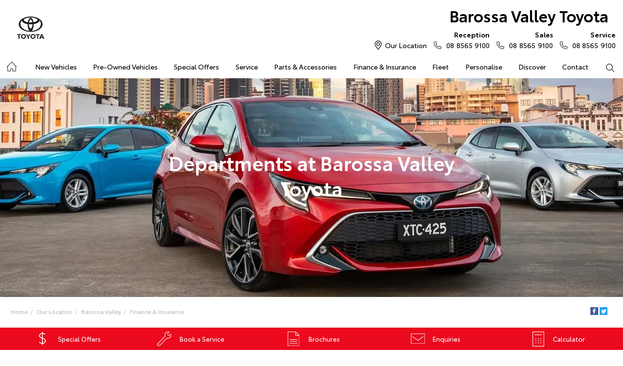

--- FILE ---
content_type: text/html; charset=utf-8
request_url: https://www.barossavalleytoyota.com.au/our-location/barossa-valley/finance-and-insurance/
body_size: 15857
content:

<!DOCTYPE html>
<html lang="en">
<head>
	
	<link rel="preconnect" href="https://cdn.mattaki.com">
	<link rel="preconnect" href="https://www.googletagmanager.com">
    <script type="text/javascript" src="//cdn.mattaki.com/all/js/jquery-3.3.1.min.js"></script>
	<script defer type="text/javascript" src="/combres.axd/siteJs/d2af3f9ee4007b23bcb19e10621d391caeb79823fb2bfc2c200be5be5fec97f3352ac700c4a361e76c91ac06ca5874c83a85dba8fffce4bba609572ae0361486/"></script>
	<link rel="stylesheet" type="text/css" href="/combres.axd/siteCsstoy-4/46c84d408cddadde6167d818873915918c48d364ef3b9df3b96649567885a9dbba3519cd21ca805581f48b1decc2930a669f1f5dba4d96cba8c106c727996d04/"/>

	<meta charset="utf-8" />
	<meta name="viewport" content="width=device-width, initial-scale=1, minimum-scale=1" />
	<meta name="format-detection" content="telephone=no" />
	<meta name="application-name" content="Barossa Valley Toyota" />
	<meta name="msapplication-TileColor" content="#FFFFFF" />
	<meta name="msapplication-TileImage" content="/images/favtile.png" />
	<link rel="canonical" href="https://www.barossavalleytoyota.com.au/our-location/barossa-valley/finance-and-insurance/"/>
	

	<!-- start Panalysis modifications -->
	<!-- start data layer -->
	<script>
	    var dataLayer = dataLayer || [];
	</script>
	<!-- end data layer -->
	<!-- end Panalysis modifications -->

	<meta name="google-site-verification" content="KSkk3Cd-HKUfpgYtjxVN4Gby0DwXyYHJn3HF_5ba0eQ" />

	<title>Departments - Barossa Valley Toyota | Barossa Valley Finance & Insurance</title>	
	
	<meta name="description" content="Submit an enquiry online with a list of departments, complete with addresses, contact details and trading hours. | Barossa Valley Finance & Insurance">
	
		<meta property="og:title" content="Departments - Barossa Valley Toyota" />
		
		<meta property="og:description" content="Submit an enquiry online with a list of departments, complete with addresses, contact details and trading hours." />
		
		<meta property="og:type" content="website" />
		<meta property="og:url" content="https://www.barossavalleytoyota.com.au/our-location/barossa-valley/finance-and-insurance/" />
		
		<meta property="og:site_name" content="Barossa Valley Toyota" />
		
	

<!-- Dealer's Google Tag Manager(s) -->

		<script>(function (w, d, s, l, i) {
			w[l] = w[l] || []; w[l].push({
				'gtm.start':
				new Date().getTime(), event: 'gtm.js'
			}); var f = d.getElementsByTagName(s)[0],
			j = d.createElement(s), dl = l != 'dataLayer' ? '&l=' + l : ''; j.async = true; j.src =
			'//www.googletagmanager.com/gtm.js?id=' + i + dl; f.parentNode.insertBefore(j, f);
		})(window, document, 'script', 'dataLayer', 'GTM-MQTRKD8S');</script>
	
<!-- Dealer's Google Tag Manager(s) -->

	
	<link rel="stylesheet" href="/includes/css/leaflet.css" />    
	
</head>

<body class="pgDepartmentMap">
	

<!-- Dealer's Google Tag Manager(s) -->
 <noscript><iframe src="//www.googletagmanager.com/ns.html?id=GTM-MQTRKD8S" height="0" width="0" style="display:none;visibility:hidden"></iframe></noscript>
	
<!-- End Dealer's Google Tag Manager(s) -->

	







<div class='sideIconsRhs fixedSideIconContainer hiddenMobileOnly'>
	<ul>
			<li>
				<a href='/special-offers/' ><i class='iconSpecial'></i><span class="text">Special Offers</span></a>
			</li>
			<li>
				<a href='/enquiries/service-booking/' ><i class='iconService'></i><span class="text">Book a Service</span></a>
			</li>
			<li>
				<a href='/brochures/' ><i class='iconBrochure'></i><span class="text">Brochures</span></a>
			</li>
			<li>
				<a href='/enquiries/' ><i class='iconContact'></i><span class="text">Enquiries</span></a>
			</li>
			<li>
				<a href='/finance-and-insurance/loan-calculator/' ><i class='iconCalculator'></i><span class="text">Calculator</span></a>
			</li></ul>
</div>
<div class='sideIconsRhs fixedSideIconContainer hiddenTabletOnly hiddenDesktop'>
	<ul>
			<li>
				<a href='/special-offers/' ><i class='iconSpecial'></i><span class="text">Special Offers</span></a>
			</li>
			<li>
				<a href='/enquiries/service-booking/' ><i class='iconService'></i><span class="text">Book a Service</span></a>
			</li>
			<li>
				<a href='/brochures/' ><i class='iconBrochure'></i><span class="text">Brochures</span></a>
			</li></ul>
</div>


<!-- header container begin -->
<div id="headerContainer">

	

<div class="headerBranding">
	

	<div class="brandingContainer">	
		<div class="branding">
			<a id="manufacturerLogo" href="/" title="Barossa Valley Toyota"></a>
			

			<a id="dealerLogo" href="/" title="Barossa Valley Toyota">
				Barossa Valley Toyota
				
			</a>
			
			<div id="btnToggleTabletNav">Menu <i></i></div>
			<div class="printLogo"><img src="/images/logo-print.png" alt="Barossa Valley Toyota Logo" /></div>
			
		</div>
	</div>
</div>

<div class="headerMobileNav">
	<div class="mobileNavContainer">

		<div id="mobileNav">
			<a class="btnCall" href="tel:08 8565 9100">Call Us <i class="iconMobile"></i></a>
			<a class="btnLocation" href="/enquiries/">Location <i class="iconMarker"></i></a>
			<button id="btnToggleMobileNav">Menu <i class="iconMenu"></i></button>
		</div>

	</div>
</div>


	<div class="headerNav">

		

<div class="coreNav">
	<div class="navContainer">

		<!-- nav begin -->
		<ol id="nav">
			
			<li id="navHome"><a href="/?referring_cta=primary_header" class="navTab">Home</a></li>
			
					
						<li id="navPassenger">

							<a href="/new-vehicles/?referring_cta=primary_header" class="navTab">New Vehicles</a>
							<div class="vehicleDropDown">
								<div class="ddVehicles">
									<ol class="ddVehiclesList nvs">
										<li class='hoveringCat'>
<a href='/new-vehicles/cars/?referring_cta=secondary_header' class='ddCatTab'>Cars</a>
<div class='ddCat'><div class='ddVehicle'>
<h4>Yaris</h4>
<a class='thumb' href='https://barossavalleytoyota.dealer.toyota.com.au/new-vehicles-all/yaris?referring_cta=secondary_header'><img alt='Yaris' class='lozad' data-src='//cdn.rotorint.com/Yaris/2025_03_Mar/e/360/png/lo/519x292/SPN_YAR_0102SRFG113S02460C1_comp_004.png' /></a>
<div class='desc'><p>Big inside, small on the outside.</p></div>
<div class='actions'>
<a class='btn' href='/new-vehicles/yaris?referring_cta=secondary_header'>Explore</a><a class='btnDark' href='https://barossavalleytoyota.dealer.toyota.com.au/new-vehicles-all/yaris?referring_cta=secondary_header'>Our Stock</a></div>
</div>
<div class='ddVehicle'>
<h4>Corolla Hatch</h4>
<a class='thumb' href='https://barossavalleytoyota.dealer.toyota.com.au/new-vehicles-all/corolla?referring_cta=secondary_header'><img alt='Corolla Hatch' class='lozad' data-src='//cdn.rotorint.com/Corolla/2025_09_Sep/e/360/png/lo/519x292/SPN_AUS_0102RCLB204E25120C1_comp_004.png' /></a>
<div class='desc'><p></p></div>
<div class='actions'>
<a class='btn' href='/new-vehicles/corollahatch?referring_cta=secondary_header'>Explore</a><a class='btnDark' href='https://barossavalleytoyota.dealer.toyota.com.au/new-vehicles-all/corolla?referring_cta=secondary_header'>Our Stock</a></div>
</div>
<div class='ddVehicle'>
<h4>Corolla Sedan</h4>
<a class='thumb' href='https://barossavalleytoyota.dealer.toyota.com.au/new-vehicles-all/corolla-sedan?referring_cta=secondary_header'><img alt='Corolla Sedan' class='lozad' data-src='//cdn.rotorint.com/Corolla/2025_08_Aug/e/360/png/lo/519x292/SPN_CRS_0103T3FB204306660B0_comp_004.png' /></a>
<div class='desc'><p></p></div>
<div class='actions'>
<a class='btn' href='/new-vehicles/corollasedan?referring_cta=secondary_header'>Explore</a><a class='btnDark' href='https://barossavalleytoyota.dealer.toyota.com.au/new-vehicles-all/corolla-sedan?referring_cta=secondary_header'>Our Stock</a></div>
</div>
<div class='ddVehicle'>
<h4>Camry</h4>
<a class='thumb' href='https://barossavalleytoyota.dealer.toyota.com.au/new-vehicles-all/camry?referring_cta=secondary_header'><img alt='Camry' class='lozad' data-src='//cdn.rotorint.com/Camry/2025_11_Nov/e/360/png/lo/519x292/CAM_SPN_0108X8LA202V03580D0_comp_004.png' /></a>
<div class='desc'><p>Advanced styling inside and out.</p></div>
<div class='actions'>
<a class='btn' href='/new-vehicles/camry?referring_cta=secondary_header'>Explore</a><a class='btnDark' href='https://barossavalleytoyota.dealer.toyota.com.au/new-vehicles-all/camry?referring_cta=secondary_header'>Our Stock</a></div>
</div>
<div class='ddVehicle'>
<h4>GR86</h4>
<a class='thumb' href='https://barossavalleytoyota.dealer.toyota.com.au/new-vehicles-all/gr86?referring_cta=secondary_header'><img alt='GR86' class='lozad' data-src='//cdn.rotorint.com/GR_86/2023_11_Nov/e/360/png/lo/519x292/SPN_GRS_010DCKAM20L8001230B2_comp_004.png' /></a>
<div class='desc'><p></p></div>
<div class='actions'>
<a class='btn' href='/new-vehicles/gr86?referring_cta=secondary_header'>Explore</a><a class='btnDark' href='https://barossavalleytoyota.dealer.toyota.com.au/new-vehicles-all/gr86?referring_cta=secondary_header'>Our Stock</a></div>
</div>
<div class='ddVehicle'>
<h4>GR Supra</h4>
<a class='thumb' href='https://barossavalleytoyota.dealer.toyota.com.au/new-vehicles-all/gr-supra?referring_cta=secondary_header'><img alt='GR Supra' class='lozad' data-src='//cdn.rotorint.com/GR_Supra/2025_03_Mar/e/360/png/lo/519x292/SPN_SUP_010D19LB404X02700B0_comp_004.png' /></a>
<div class='desc'><p>A legend reborn.</p></div>
<div class='actions'>
<a class='btn' href='/new-vehicles/grsupra?referring_cta=secondary_header'>Explore</a><a class='btnDark' href='https://barossavalleytoyota.dealer.toyota.com.au/new-vehicles-all/gr-supra?referring_cta=secondary_header'>Our Stock</a></div>
</div>
<div class='ddVehicle'>
<h4>GR Corolla</h4>
<a class='thumb' href='https://barossavalleytoyota.dealer.toyota.com.au/new-vehicles-all/gr-corolla?referring_cta=secondary_header'><img alt='GR Corolla' class='lozad' data-src='//cdn.rotorint.com/Corolla-GR/2022_10_Oct/e/360/png/lo/519x292/SPN_GRC_0103U5EA201025330G0_comp_004.png' /></a>
<div class='desc'><p></p></div>
<div class='actions'>
<a class='btn' href='/new-vehicles/grcorolla?referring_cta=secondary_header'>Explore</a><a class='btnDark' href='https://barossavalleytoyota.dealer.toyota.com.au/new-vehicles-all/gr-corolla?referring_cta=secondary_header'>Our Stock</a></div>
</div>
<div class='ddVehicle'>
<h4>GR Yaris</h4>
<a class='thumb' href='https://barossavalleytoyota.dealer.toyota.com.au/new-vehicles-all/gr-yaris?referring_cta=secondary_header'><img alt='GR Yaris' class='lozad' data-src='//cdn.rotorint.com/Yaris-GR/2020_08_Aug/e/360/png/lo/519x292/SPN_YGR_010040EA208B89730G0_comp_004.png' /></a>
<div class='desc'><p></p></div>
<div class='actions'>
<a class='btn' href='/new-vehicles/gryaris?referring_cta=secondary_header'>Explore</a><a class='btnDark' href='https://barossavalleytoyota.dealer.toyota.com.au/new-vehicles-all/gr-yaris?referring_cta=secondary_header'>Our Stock</a></div>
</div>
</div>
</li>
<li class=''>
<a href='/new-vehicles/suvs-4wds/?referring_cta=secondary_header' class='ddCatTab'>SUVs & 4WDs</a>
<div class='ddCat'><div class='ddVehicle'>
<h4>Yaris Cross</h4>
<a class='thumb' href='https://barossavalleytoyota.dealer.toyota.com.au/new-vehicles-all/yaris-cross?referring_cta=secondary_header'><img alt='Yaris Cross' class='lozad' data-src='//cdn.rotorint.com/Yaris-Cross/2024_01_Jan/e/360/png/lo/519x292/SPN_YRX_0103T3EA204A46960C1_comp_004.png' /></a>
<div class='desc'><p></p></div>
<div class='actions'>
<a class='btn' href='/new-vehicles/yariscross?referring_cta=secondary_header'>Explore</a><a class='btnDark' href='https://barossavalleytoyota.dealer.toyota.com.au/new-vehicles-all/yaris-cross?referring_cta=secondary_header'>Our Stock</a></div>
</div>
<div class='ddVehicle'>
<h4>Corolla Cross</h4>
<a class='thumb' href='https://barossavalleytoyota.dealer.toyota.com.au/new-vehicles-all/corolla-cross?referring_cta=secondary_header'><img alt='Corolla Cross' class='lozad' data-src='//cdn.rotorint.com/CorollaCross/2025_05_May/e/360/png/lo/519x292/CCR_SPN_0102NKLC20A716010C1_comp_004.png' /></a>
<div class='desc'><p></p></div>
<div class='actions'>
<a class='btn' href='/new-vehicles/corollacross?referring_cta=secondary_header'>Explore</a><a class='btnDark' href='https://barossavalleytoyota.dealer.toyota.com.au/new-vehicles-all/corolla-cross?referring_cta=secondary_header'>Our Stock</a></div>
</div>
<div class='ddVehicle'>
<h4>C-HR</h4>
<a class='thumb' href='https://barossavalleytoyota.dealer.toyota.com.au/new-vehicles-all/c-hr?referring_cta=secondary_header'><img alt='C-HR' class='lozad' data-src='//cdn.rotorint.com/C-HR/2024_11_Nov/e/360/png/lo/519x292/SPN_CHR_0102TBEB200M50380C1_comp_004.png' /></a>
<div class='desc'><p>Sleek and muscular small SUV.</p></div>
<div class='actions'>
<a class='btn' href='/new-vehicles/c-hr?referring_cta=secondary_header'>Explore</a><a class='btnDark' href='https://barossavalleytoyota.dealer.toyota.com.au/new-vehicles-all/c-hr?referring_cta=secondary_header'>Our Stock</a></div>
</div>
<div class='ddVehicle'>
<h4>RAV4</h4>
<a class='thumb' href='https://barossavalleytoyota.dealer.toyota.com.au/new-vehicles-all/rav4?referring_cta=secondary_header'><img alt='RAV4' class='lozad' data-src='//cdn.rotorint.com/RAV4/2025_12_Dec/e/360/png/lo/519x292/RAV_SPN_0101L6LA4074604103A_comp_004.png' /></a>
<div class='desc'><p>The SUV for every journey.</p></div>
<div class='actions'>
<a class='btn' href='/new-vehicles/rav4?referring_cta=secondary_header'>Explore</a><a class='btnDark' href='https://barossavalleytoyota.dealer.toyota.com.au/new-vehicles-all/rav4?referring_cta=secondary_header'>Our Stock</a></div>
</div>
<div class='ddVehicle'>
<h4>bZ4X</h4>
<a class='thumb' href='https://barossavalleytoyota.dealer.toyota.com.au/new-vehicles-all/bz4x?referring_cta=secondary_header'><img alt='bZ4X' class='lozad' data-src='//cdn.rotorint.com/bZ4X/2025_10_Oct/e/360/png/lo/519x292/SPN_BZX_0101L5EA102P64680C0_comp_004.png' /></a>
<div class='desc'><p></p></div>
<div class='actions'>
<a class='btn' href='/new-vehicles/bz4x?referring_cta=secondary_header'>Explore</a><a class='btnDark' href='https://barossavalleytoyota.dealer.toyota.com.au/new-vehicles-all/bz4x?referring_cta=secondary_header'>Our Stock</a></div>
</div>
<div class='ddVehicle'>
<h4>Fortuner</h4>
<a class='thumb' href='https://barossavalleytoyota.dealer.toyota.com.au/new-vehicles-all/fortuner?referring_cta=secondary_header'><img alt='Fortuner' class='lozad' data-src='//cdn.rotorint.com/Fortuner/2021_08_Aug/e/360/png/lo/519x292/SPN_FTN_010040FN222U84860DU_comp_004.png' /></a>
<div class='desc'><p>Tough to the task.</p></div>
<div class='actions'>
<a class='btn' href='/new-vehicles/fortuner?referring_cta=secondary_header'>Explore</a><a class='btnDark' href='https://barossavalleytoyota.dealer.toyota.com.au/new-vehicles-all/fortuner?referring_cta=secondary_header'>Our Stock</a></div>
</div>
<div class='ddVehicle'>
<h4>Kluger</h4>
<a class='thumb' href='https://barossavalleytoyota.dealer.toyota.com.au/new-vehicles-all/kluger?referring_cta=secondary_header'><img alt='Kluger' class='lozad' data-src='//cdn.rotorint.com/Kluger/2024_11_Nov/e/360/png/lo/519x292/SPN_KLU_0101G3FB207T931201A_comp_004.png' /></a>
<div class='desc'><p>The ultimate family SUV.</p></div>
<div class='actions'>
<a class='btn' href='/new-vehicles/kluger?referring_cta=secondary_header'>Explore</a><a class='btnDark' href='https://barossavalleytoyota.dealer.toyota.com.au/new-vehicles-all/kluger?referring_cta=secondary_header'>Our Stock</a></div>
</div>
<div class='ddVehicle'>
<h4>LandCruiser Prado</h4>
<a class='thumb' href='https://barossavalleytoyota.dealer.toyota.com.au/new-vehicles-all/prado?referring_cta=secondary_header'><img alt='LandCruiser Prado' class='lozad' data-src='//cdn.rotorint.com/Prado/2024_06_Jun/e/360/png/lo/519x292/SPN_PRD_0102ZCLB204C072905B_comp_004.png' /></a>
<div class='desc'><p></p></div>
<div class='actions'>
<a class='btn' href='/new-vehicles/landcruiserprado?referring_cta=secondary_header'>Explore</a><a class='btnDark' href='https://barossavalleytoyota.dealer.toyota.com.au/new-vehicles-all/prado?referring_cta=secondary_header'>Our Stock</a></div>
</div>
<div class='ddVehicle'>
<h4>LandCruiser 300</h4>
<a class='thumb' href='https://barossavalleytoyota.dealer.toyota.com.au/new-vehicles-all/landcruiser-300?referring_cta=secondary_header'><img alt='LandCruiser 300' class='lozad' data-src='//cdn.rotorint.com/LandCruiser_300/2021_07_Jul/e/360/png/lo/519x292/SPN_LC3_0104V8FB205E55200B0_comp_004.png' /></a>
<div class='desc'><p></p></div>
<div class='actions'>
<a class='btn' href='/new-vehicles/landcruiser300?referring_cta=secondary_header'>Explore</a><a class='btnDark' href='https://barossavalleytoyota.dealer.toyota.com.au/new-vehicles-all/landcruiser-300?referring_cta=secondary_header'>Our Stock</a></div>
</div>
</div>
</li>
<li class=''>
<a href='/new-vehicles/utes-vans/?referring_cta=secondary_header' class='ddCatTab'>Utes & Vans</a>
<div class='ddCat'><div class='ddVehicle'>
<h4>HiLux</h4>
<a class='thumb' href='https://barossavalleytoyota.dealer.toyota.com.au/new-vehicles-all/hilux?referring_cta=secondary_header'><img alt='HiLux' class='lozad' data-src='//cdn.rotorint.com/HiLux/2025_08_Aug/e/360/png/lo/519x292/HLX_SPN_0103U5FD202U22460JS_comp_004.png' /></a>
<div class='desc'><p>Tough, durable and comfortable.</p></div>
<div class='actions'>
<a class='btn' href='/new-vehicles/hilux?referring_cta=secondary_header'>Explore</a><a class='btnDark' href='https://barossavalleytoyota.dealer.toyota.com.au/new-vehicles-all/hilux?referring_cta=secondary_header'>Our Stock</a></div>
</div>
<div class='ddVehicle'>
<h4>LandCruiser 70</h4>
<a class='thumb' href='https://barossavalleytoyota.dealer.toyota.com.au/new-vehicles-all/landcruiser-70?referring_cta=secondary_header'><img alt='LandCruiser 70' class='lozad' data-src='//cdn.rotorint.com/LandCruiser_70/2024_10_Oct/e/360/png/lo/519x292/L70_SPN_0601F7LB107215880A1_comp_004.png' /></a>
<div class='desc'><p>The legendary workhorse.</p></div>
<div class='actions'>
<a class='btn' href='/new-vehicles/landcruiser70?referring_cta=secondary_header'>Explore</a><a class='btnDark' href='https://barossavalleytoyota.dealer.toyota.com.au/new-vehicles-all/landcruiser-70?referring_cta=secondary_header'>Our Stock</a></div>
</div>
<div class='ddVehicle'>
<h4>HiAce</h4>
<a class='thumb' href='https://barossavalleytoyota.dealer.toyota.com.au/new-vehicles-all/hiace?referring_cta=secondary_header'><img alt='HiAce' class='lozad' data-src='//cdn.rotorint.com/HiAce/2020_06_Jun/e/360/png/lo/519x292/SPN_HIA_VAN058FA119643220B0_comp_A17.009.png' /></a>
<div class='desc'><p>Professional and reliable.</p></div>
<div class='actions'>
<a class='btn' href='/new-vehicles/hiace?referring_cta=secondary_header'>Explore</a><a class='btnDark' href='https://barossavalleytoyota.dealer.toyota.com.au/new-vehicles-all/hiace?referring_cta=secondary_header'>Our Stock</a></div>
</div>
<div class='ddVehicle'>
<h4>Tundra</h4>
<a class='thumb' href='https://barossavalleytoyota.dealer.toyota.com.au/new-vehicles-all/tundra?referring_cta=secondary_header'><img alt='Tundra' class='lozad' data-src='//cdn.rotorint.com/Tundra/2024_09_Sep/e/360/png/lo/519x292/SPN_TUN_0101G3EA2186726411A_compcrop_004.png' /></a>
<div class='desc'><p></p></div>
<div class='actions'>
<a class='btn' href='/new-vehicles/tundra?referring_cta=secondary_header'>Explore</a><a class='btnDark' href='https://barossavalleytoyota.dealer.toyota.com.au/new-vehicles-all/tundra?referring_cta=secondary_header'>Our Stock</a></div>
</div>
<div class='ddVehicle'>
<h4>Coaster</h4>
<a class='thumb' href='https://barossavalleytoyota.dealer.toyota.com.au/new-vehicles-all/coaster?referring_cta=secondary_header'><img alt='Coaster' class='lozad' data-src='//cdn.rotorint.com/Coaster/2017_01_Jan/e/360/png/lo/519x292/2017-01_COASTER_FWD_BUS_DIESEL_DELUXE_00_058_FrenchVanilla_e360_009.png' /></a>
<div class='desc'><p>Comfort and versatility.</p></div>
<div class='actions'>
<a class='btn' href='/new-vehicles/coaster?referring_cta=secondary_header'>Explore</a><a class='btnDark' href='https://barossavalleytoyota.dealer.toyota.com.au/new-vehicles-all/coaster?referring_cta=secondary_header'>Our Stock</a></div>
</div>
</div>
</li>

									</ol>
								</div>

								<div class="navSupplementaryLinks">
									<a id="mainNav_rptrSections_ctl00_hlOurStock" class="red" href="https://barossavalleytoyota.dealer.toyota.com.au/new-vehicles/dealer-stock/?referring_cta=secondary_header"><i class="icon iconStock"></i>Our Stock</a>
										<a href="/service/m/toyota-warranty-advantage/?referring_cta=secondary_header"><i class="icon iconLink"></i>Toyota Warranty Advantage</a>
										<a href="/enquiries/?referring_cta=secondary_header"><i class="icon iconEnquiry"></i>Enquiries</a>
									
								</div>
							</div>
						</li>
					

					
				
					

					
						<li id="navPreOwned" >
							<a href="/used-car/list/?referring_cta=primary_header" id="mainNav_rptrSections_ctl01_lnkSection" class="navTab">Pre-Owned Vehicles</a>
								<div class="dropDown">
									<ol class="navDropDownList">
										
												
													<li><a href="/used-car/list/?referring_cta=secondary_header" id="mainNav_rptrSections_ctl01_rptrPages_ctl00_lnkPage">Pre-Owned Vehicles</a></li>
												
											
												
													<li><a href="https://barossavalleytoyota.dealer.toyota.com.au/demonstrators/?referring_cta=secondary_header" id="mainNav_rptrSections_ctl01_rptrPages_ctl01_lnkPage">Demo Vehicles</a></li>
												
											
												
													<li><a href="/pre-owned/m/toyota-certified-pre-owned-vehicles/?referring_cta=secondary_header" id="mainNav_rptrSections_ctl01_rptrPages_ctl02_lnkPage">Toyota Certified Pre-Owned Vehicles</a></li>
												
											
												
													<li><a href="/pre-owned/m/about-toyota-certified-pre-owned-vehicles/?referring_cta=secondary_header" id="mainNav_rptrSections_ctl01_rptrPages_ctl03_lnkPage">About Toyota Certified Pre-Owned Vehicles</a></li>
												
											
												
													<li><a href="https://barossavalleytoyota.dealer.toyota.com.au/sellmycar/?referring_cta=secondary_header" id="mainNav_rptrSections_ctl01_rptrPages_ctl04_lnkPage">Sell My Car</a></li>
												
											
									</ol>

									<div class="dropDownSupportLinks">
										<a href="/enquiries/used-vehicle-enquiry/" id="mainNav_rptrSections_ctl01_lnkEnquiriesLink"><i class="icon iconEnquiry"></i>Enquiries</a><a href="/our-location/department-location/used-vehicles/?referring_cta=secondary_header" id="mainNav_rptrSections_ctl01_lnkDepartmentLocation"><i class="icon iconMarker"></i>
											<span id="mainNav_rptrSections_ctl01_lblLocation">Our Location</span></a>
									</div>
								</div>
							
						</li>
					
				
					

					
						<li id="navOffers" >
							<a href="/special-offers/m/toyota-special-offers/?referring_cta=primary_header" id="mainNav_rptrSections_ctl02_lnkSection" class="navTab">Special Offers</a>
								<div class="dropDown">
									<ol class="navDropDownList">
										
												
													<li><a href="/special-offers/m/toyota-special-offers/?referring_cta=secondary_header" id="mainNav_rptrSections_ctl02_rptrPages_ctl00_lnkPage">Toyota Special Offers</a></li>
												
											
												
													<li><a href="https://barossavalleytoyota.dealer.toyota.com.au/new-vehicles/dealer-specials?referring_cta=secondary_header" id="mainNav_rptrSections_ctl02_rptrPages_ctl01_lnkPage">Local Special Offers</a></li>
												
											
									</ol>

									<div class="dropDownSupportLinks">
										<a href="/enquiries/special-offers-enquiry/" id="mainNav_rptrSections_ctl02_lnkEnquiriesLink"><i class="icon iconEnquiry"></i>Enquiries</a><a href="/our-location/?referring_cta=secondary_header" id="mainNav_rptrSections_ctl02_lnkDepartmentLocation"><i class="icon iconMarker"></i>
											<span id="mainNav_rptrSections_ctl02_lblLocation">Our Location</span></a>
									</div>
								</div>
							
						</li>
					
				
					

					
						<li id="navService" >
							<a href="https://barossavalleytoyota.dealer.toyota.com.au/service/booking/?referring_cta=primary_header" id="mainNav_rptrSections_ctl03_lnkSection" class="navTab">Service</a>
								<div class="dropDown">
									<ol class="navDropDownList">
										
												
													<li><a href="https://barossavalleytoyota.dealer.toyota.com.au/service/booking/?referring_cta=secondary_header" id="mainNav_rptrSections_ctl03_rptrPages_ctl00_lnkPage">Book a Service</a></li>
												
											
												
													<li><a href="/enquiries/service-enquiry/?referring_cta=secondary_header" id="mainNav_rptrSections_ctl03_rptrPages_ctl01_lnkPage">Service Enquiries</a></li>
												
											
												
													<li><a href="/service/m/toyota-recalls/?referring_cta=secondary_header" id="mainNav_rptrSections_ctl03_rptrPages_ctl02_lnkPage">Toyota Recalls</a></li>
												
											
												
													<li><a href="/service/m/toyota-genuine-service/?referring_cta=secondary_header" id="mainNav_rptrSections_ctl03_rptrPages_ctl03_lnkPage">Toyota Genuine Service</a></li>
												
											
												
													<li><a href="/service/toyota-exchange/?referring_cta=secondary_header" id="mainNav_rptrSections_ctl03_rptrPages_ctl04_lnkPage">Toyota Exchange</a></li>
												
											
									</ol>

									<div class="dropDownSupportLinks">
										<a href="/enquiries/service-enquiry/" id="mainNav_rptrSections_ctl03_lnkEnquiriesLink"><i class="icon iconEnquiry"></i>Enquiries</a><a href="/our-location/department-location/service/?referring_cta=secondary_header" id="mainNav_rptrSections_ctl03_lnkDepartmentLocation"><i class="icon iconMarker"></i>
											<span id="mainNav_rptrSections_ctl03_lblLocation">Our Location</span></a>
									</div>
								</div>
							
						</li>
					
				
					

					
						<li id="navPartsAccessories" >
							<a href="/parts-and-accessories/m/toyota-genuine-parts/?referring_cta=primary_header" id="mainNav_rptrSections_ctl04_lnkSection" class="navTab">Parts & Accessories</a>
								<div class="dropDown">
									<ol class="navDropDownList">
										
												
													<li><a href="/parts-and-accessories/m/toyota-genuine-parts/?referring_cta=secondary_header" id="mainNav_rptrSections_ctl04_rptrPages_ctl00_lnkPage">Toyota Genuine Parts</a></li>
												
											
												
													<li><a href="https://barossavalleytoyota.dealer.toyota.com.au/toyota-for-you/home?referring_cta=secondary_header" id="mainNav_rptrSections_ctl04_rptrPages_ctl01_lnkPage">Accessorise Your Toyota</a></li>
												
											
												
													<li><a href="/enquiries/parts-and-accessories-enquiry/?referring_cta=secondary_header" id="mainNav_rptrSections_ctl04_rptrPages_ctl02_lnkPage">Parts Enquiry</a></li>
												
											
									</ol>

									<div class="dropDownSupportLinks">
										<a href="/enquiries/parts-and-accessories-enquiry/" id="mainNav_rptrSections_ctl04_lnkEnquiriesLink"><i class="icon iconEnquiry"></i>Enquiries</a><a href="/our-location/department-location/parts-and-accessories/?referring_cta=secondary_header" id="mainNav_rptrSections_ctl04_lnkDepartmentLocation"><i class="icon iconMarker"></i>
											<span id="mainNav_rptrSections_ctl04_lblLocation">Our Location</span></a>
									</div>
								</div>
							
						</li>
					
				
					

					
						<li id="navFinanceInsurance" >
							<a href="/finance-and-insurance/m/finance/?referring_cta=primary_header" id="mainNav_rptrSections_ctl05_lnkSection" class="navTab">Finance & Insurance</a>
								<div class="dropDown">
									<ol class="navDropDownList">
										
												
													<li><a href="/finance-and-insurance/m/finance/?referring_cta=secondary_header" id="mainNav_rptrSections_ctl05_rptrPages_ctl00_lnkPage">About Finance at Barossa Valley Toyota</a></li>
												
											
												
													<li><a href="https://barossavalleytoyota.dealer.toyota.com.au/finance/car-loan-calculator/?referring_cta=secondary_header" id="mainNav_rptrSections_ctl05_rptrPages_ctl01_lnkPage">Toyota Personalised Repayments</a></li>
												
											
												
													<li><a href="https://barossavalleytoyota.dealer.toyota.com.au/finance/full-service-lease?referring_cta=secondary_header" id="mainNav_rptrSections_ctl05_rptrPages_ctl02_lnkPage">Full-Service Lease</a></li>
												
											
												
													<li><a href="https://barossavalleytoyota.dealer.toyota.com.au/finance/used-car/?referring_cta=secondary_header" id="mainNav_rptrSections_ctl05_rptrPages_ctl03_lnkPage">Used Car Finance</a></li>
												
											
												
													<li><a href="https://barossavalleytoyota.dealer.toyota.com.au/finance/car-insurance?referring_cta=secondary_header" id="mainNav_rptrSections_ctl05_rptrPages_ctl04_lnkPage">Get a Toyota Car Insurance Quote</a></li>
												
											
												
													<li><a href="/finance-and-insurance/m/toyota-access/?referring_cta=secondary_header" id="mainNav_rptrSections_ctl05_rptrPages_ctl05_lnkPage">Toyota Access</a></li>
												
											
												
													<li><a href="https://barossavalleytoyota.dealer.toyota.com.au/finance/finance-for-farmers?referring_cta=secondary_header" id="mainNav_rptrSections_ctl05_rptrPages_ctl06_lnkPage">Finance for Farmers</a></li>
												
											
									</ol>

									<div class="dropDownSupportLinks">
										<a href="/enquiries/finance-enquiry/" id="mainNav_rptrSections_ctl05_lnkEnquiriesLink"><i class="icon iconEnquiry"></i>Enquiries</a><a href="/our-location/department-location/finance-and-insurance/?referring_cta=secondary_header" id="mainNav_rptrSections_ctl05_lnkDepartmentLocation"><i class="icon iconMarker"></i>
											<span id="mainNav_rptrSections_ctl05_lblLocation">Our Location</span></a>
									</div>
								</div>
							
						</li>
					
				
					

					
						<li id="navFleet" >
							<a href="/fleet/m/fleet/?referring_cta=primary_header" id="mainNav_rptrSections_ctl06_lnkSection" class="navTab">Fleet</a>
								<div class="dropDown">
									<ol class="navDropDownList">
										
												
													<li><a href="/fleet/m/fleet/?referring_cta=secondary_header" id="mainNav_rptrSections_ctl06_rptrPages_ctl00_lnkPage">About Fleet</a></li>
												
											
												
													<li><a href="/enquiries/fleet-enquiry/?referring_cta=secondary_header" id="mainNav_rptrSections_ctl06_rptrPages_ctl01_lnkPage">Fleet Enquiries</a></li>
												
											
									</ol>

									<div class="dropDownSupportLinks">
										<a href="/enquiries/fleet-enquiry/" id="mainNav_rptrSections_ctl06_lnkEnquiriesLink"><i class="icon iconEnquiry"></i>Enquiries</a><a href="/our-location/department-location/fleet/?referring_cta=secondary_header" id="mainNav_rptrSections_ctl06_lnkDepartmentLocation"><i class="icon iconMarker"></i>
											<span id="mainNav_rptrSections_ctl06_lblLocation">Our Location</span></a>
									</div>
								</div>
							
						</li>
					
				
					

					
						<li id="navPersonalise" >
							<a href="https://barossavalleytoyota.dealer.toyota.com.au/toyota-for-you/vehicle-selection?SC=38287&referring_cta=primary_header" id="mainNav_rptrSections_ctl07_lnkSection" class="navTab">Personalise</a>
						</li>
					
				
					

					
						<li id="navDiscover" >
							<a href="/about-us/m/about-us/?referring_cta=primary_header" id="mainNav_rptrSections_ctl08_lnkSection" class="navTab">Discover</a>
								<div class="dropDown">
									<ol class="navDropDownList">
										
												
													<li><a href="/about-us/m/about-us/?referring_cta=secondary_header" id="mainNav_rptrSections_ctl08_rptrPages_ctl00_lnkPage">About Us</a></li>
												
											
												
													<li><a href="https://barossavalleytoyota.dealer.toyota.com.au/car-rental/kinto?referring_cta=secondary_header" id="mainNav_rptrSections_ctl08_rptrPages_ctl01_lnkPage">KINTO</a></li>
												
											
												
													<li><a href="/brand-value/m/mytoyota-connect/?referring_cta=secondary_header" id="mainNav_rptrSections_ctl08_rptrPages_ctl02_lnkPage">myToyota Connect App</a></li>
												
											
												
													<li><a href="/new-vehicles/toyota-connected-services/connected/?referring_cta=secondary_header" id="mainNav_rptrSections_ctl08_rptrPages_ctl03_lnkPage">Toyota Connected Services</a></li>
												
											
												
													<li><a href="/new-vehicles/toyota-safety-sense/?referring_cta=secondary_header" id="mainNav_rptrSections_ctl08_rptrPages_ctl04_lnkPage">Toyota Safety Sense</a></li>
												
											
												
													<li><a href="/new-vehicles/hybrid/technology/?referring_cta=secondary_header" id="mainNav_rptrSections_ctl08_rptrPages_ctl05_lnkPage">Hybrid Electric</a></li>
												
											
												
													<li><a href="/service/m/toyota-warranty-advantage/?referring_cta=secondary_header" id="mainNav_rptrSections_ctl08_rptrPages_ctl06_lnkPage">Toyota Warranty Advantage</a></li>
												
											
												
													<li><a href="/enquiries/careers-enquiry/?referring_cta=secondary_header" id="mainNav_rptrSections_ctl08_rptrPages_ctl07_lnkPage">Careers</a></li>
												
											
									</ol>

									<div class="dropDownSupportLinks">
										<a href="/enquiries/general-enquiry/" id="mainNav_rptrSections_ctl08_lnkEnquiriesLink"><i class="icon iconEnquiry"></i>Enquiries</a><a href="/our-location/?referring_cta=secondary_header" id="mainNav_rptrSections_ctl08_lnkDepartmentLocation"><i class="icon iconMarker"></i>
											<span id="mainNav_rptrSections_ctl08_lblLocation">Our Location</span></a>
									</div>
								</div>
							
						</li>
					
				
					

					
						<li id="navEnquiries" >
							<a href="/enquiries/location/barossa-valley/?referring_cta=primary_header" id="mainNav_rptrSections_ctl09_lnkSection" class="navTab">Contact</a>
								<div class="dropDown">
									<ol class="navDropDownList">
										
												
													<li><a href="/enquiries/?referring_cta=secondary_header" id="mainNav_rptrSections_ctl09_rptrPages_ctl00_lnkPage">Contact Us</a></li>
												
											
												
													<li><a href="/our-location/?referring_cta=secondary_header" id="mainNav_rptrSections_ctl09_rptrPages_ctl01_lnkPage">Our Location</a></li>
												
											
												
													<li><a href="/enquiries/general-enquiry-link/?referring_cta=secondary_header" id="mainNav_rptrSections_ctl09_rptrPages_ctl02_lnkPage">General Enquiries</a></li>
												
											
												
													<li><a href="/enquiries/complaint-handling/?referring_cta=secondary_header" id="mainNav_rptrSections_ctl09_rptrPages_ctl03_lnkPage">Complaint Handling Process</a></li>
												
											
												
													<li><a href="/enquiries/customer-feedback/?referring_cta=secondary_header" id="mainNav_rptrSections_ctl09_rptrPages_ctl04_lnkPage">Feedback</a></li>
												
											
												
													<li><a href="/testimonials/m/testimonials/?referring_cta=secondary_header" id="mainNav_rptrSections_ctl09_rptrPages_ctl05_lnkPage">Customer Reviews</a></li>
												
											
									</ol>

									<div class="dropDownSupportLinks">
										<a href="/enquiries/general-enquiry/" id="mainNav_rptrSections_ctl09_lnkEnquiriesLink"><i class="icon iconEnquiry"></i>Enquiries</a><a href="/our-location/?referring_cta=secondary_header" id="mainNav_rptrSections_ctl09_lnkDepartmentLocation"><i class="icon iconMarker"></i>
											<span id="mainNav_rptrSections_ctl09_lblLocation">Our Location</span></a>
									</div>
								</div>
							
						</li>
					
				
			<li id="navSearch" class="">
				<button class="navTab"><i class="icon"></i>Search</button>
				<div class="dropDown" style="">
					<div class="navDropSearch">
						<input type="text" class="inputText" placeholder="Search Barossa Valley Toyota" id="txtKeywordOnMainNav" name="txtKeywordOnMainNav" autofocus>
						<input type="submit" value="Search" class="inputSubmit" id="btnSearchButtonOnMainNav" name="btnSearchButtonOnMainNav">
					</div>
				</div>
			</li>
		</ol>
		<!-- nav end -->

		<div id="navOverlay"></div>

	</div>
</div>


		
<div class="secondaryNav">
	<div class="subNavContainer">
		<ol id="subNav">
			
			<li class="currentSection navOurLocation"><a href="/our-location/barossa-valley/" id="secondaryNav_rptrSections_ctl00_lnkSection">Our Location</a> </li>
			
		
				<li class="phone"><a href="/our-location/barossa-valley/"><i class="icon"></i><small>Reception</small>08 8565 9100</a></li>
			<li class="phone"><a href="/our-location/barossa-valley/new-vehicles"><i class="icon"></i><small>Sales</small>08 8565 9100</a></li>
                <li class="phone"><a href="/our-location/barossa-valley/service"><i class="icon"></i><small>Service</small>08 8565 9100</a></li>
		</ol>
	</div>
</div>


	</div>

</div>
<!-- header container end -->

<div id="heroBannersSecondaryContainer">
	<div id="heroBannersSecondary">
		
<div id="lcpBannerSlide">
	<div class="carousel-cell" style="background-image: url('https://cdn.mattaki.com/toyota/page-hero-banner/360167ec-48eb-45a7-8a64-35174c3cd58f/image.jpg')"></div>
	
</div>

<div class="vueapp">
	<banner-carousel
		:video-on-mobile="false"
		:carousel-data='[{"IsFromMattaki":true,"BucketName":"toyota","BannerId":"f48e83e1-96ab-4115-a5f7-12dc2c6c5367","HeroBannerType":1,"BannerData":{"ImageFileName":"baa8c09c-d2b4-4031-bc13-aa7b94fc6949.webp","PlaceHolderImageFileName":null,"Mp4FileName":null,"WebmFileName":null}},{"IsFromMattaki":true,"BucketName":"toyota","BannerId":"cd05f0d3-8545-41ea-98c7-5b4dd3f6a215","HeroBannerType":1,"BannerData":{"ImageFileName":"2586b9dc-5318-4d3b-80a9-f31860cd8c8d.webp","PlaceHolderImageFileName":null,"Mp4FileName":null,"WebmFileName":null}},{"IsFromMattaki":true,"BucketName":"toyota","BannerId":"8dc6e4c6-f2d8-44be-9651-a6e4596b1f7f","HeroBannerType":1,"BannerData":{"ImageFileName":"image.jpg","PlaceHolderImageFileName":null,"Mp4FileName":null,"WebmFileName":null}},{"IsFromMattaki":true,"BucketName":"toyota","BannerId":"2695462b-4c00-4f78-8ae1-4a261dc2c6df","HeroBannerType":1,"BannerData":{"ImageFileName":"66500e5f-49ee-4322-bce3-a69c757893cb.webp","PlaceHolderImageFileName":null,"Mp4FileName":null,"WebmFileName":null}},{"IsFromMattaki":true,"BucketName":"toyota","BannerId":"d49e8879-db32-4bd1-bfef-760b9942c853","HeroBannerType":1,"BannerData":{"ImageFileName":"4f760d80-94e1-4f15-b6f4-d47f3d935a53.webp","PlaceHolderImageFileName":null,"Mp4FileName":null,"WebmFileName":null}},{"IsFromMattaki":true,"BucketName":"toyota","BannerId":"3a7a22f1-0bc6-4c61-a5b1-ab52e48ebb4e","HeroBannerType":1,"BannerData":{"ImageFileName":"image.jpg","PlaceHolderImageFileName":null,"Mp4FileName":null,"WebmFileName":null}},{"IsFromMattaki":true,"BucketName":"toyota","BannerId":"360167ec-48eb-45a7-8a64-35174c3cd58f","HeroBannerType":1,"BannerData":{"ImageFileName":"image.jpg","PlaceHolderImageFileName":null,"Mp4FileName":null,"WebmFileName":null}},{"IsFromMattaki":true,"BucketName":"toyota","BannerId":"87990860-9f5b-46dd-a39f-f59538f03639","HeroBannerType":1,"BannerData":{"ImageFileName":"image.jpg","PlaceHolderImageFileName":null,"Mp4FileName":null,"WebmFileName":null}},{"IsFromMattaki":true,"BucketName":"toyota","BannerId":"f971bced-e319-4803-8e84-88ea90c49a26","HeroBannerType":1,"BannerData":{"ImageFileName":"image.jpg","PlaceHolderImageFileName":null,"Mp4FileName":null,"WebmFileName":null}},{"IsFromMattaki":true,"BucketName":"toyota","BannerId":"191d7504-c5a1-4fb9-9e39-47952eb7562c","HeroBannerType":1,"BannerData":{"ImageFileName":"e07a9b4f-4f3d-4271-add2-1e7a0b99e9c4.webp","PlaceHolderImageFileName":null,"Mp4FileName":null,"WebmFileName":null}}]'
		:is-homepage="false"
		:show-carousel-dots="false"
		:is-multi-slide="false"
	/>
</div>


		

		<h1 class="pageTitle">Departments at Barossa Valley Toyota</h1>
	</div>
</div>

<!-- site tools begin -->
<div id="siteToolsContainer">
	<div id="siteTools">

		

		<ol class="breadcrumb">
			<li class="home"><a href="/">Home</a></li>
		
			<li><a href="/our-location/">Our Location</a></li>
		
			<li><a href="/our-location/barossa-valley/">Barossa Valley</a></li>
		
			<li><a href="/our-location/barossa-valley/finance-and-insurance/">Finance & Insurance</a></li>
		
			
		</ol>

		

<div class="socialSharing">
	<a title="Facebook" href="https://www.facebook.com/sharer/sharer.php?u=https%3a%2f%2fwww.barossavalleytoyota.com.au%2four-location%2fbarossa-valley%2ffinance-and-insurance%2f" target="popup" onclick="window.open('https://www.facebook.com/sharer/sharer.php?u=https%3a%2f%2fwww.barossavalleytoyota.com.au%2four-location%2fbarossa-valley%2ffinance-and-insurance%2f','popup','width=550,height=550'); return false;">
		<svg xmlns="http://www.w3.org/2000/svg" xmlns:xlink="http://www.w3.org/1999/xlink" viewBox="0 0 32 32" version="1.1" role="img" aria-labelledby="at-svg-facebook-1" class="at-icon at-icon-facebook" title="Facebook" alt="Facebook"><title id="at-svg-facebook-1">Facebook</title><g><path d="M22 5.16c-.406-.054-1.806-.16-3.43-.16-3.4 0-5.733 1.825-5.733 5.17v2.882H9v3.913h3.837V27h4.604V16.965h3.823l.587-3.913h-4.41v-2.5c0-1.123.347-1.903 2.198-1.903H22V5.16z" fill-rule="evenodd"></path></g></svg>
	</a>
	<a title="Twitter" href="https://twitter.com/intent/tweet?url=https%3a%2f%2fwww.barossavalleytoyota.com.au%2four-location%2fbarossa-valley%2ffinance-and-insurance%2f" target="popup" onclick="window.open('https://twitter.com/intent/tweet?url=https%3a%2f%2fwww.barossavalleytoyota.com.au%2four-location%2fbarossa-valley%2ffinance-and-insurance%2f','popup','width=550,height=550'); return false;">
		<svg xmlns="http://www.w3.org/2000/svg" xmlns:xlink="http://www.w3.org/1999/xlink" viewBox="0 0 32 32" version="1.1" role="img" aria-labelledby="at-svg-twitter-2" class="at-icon at-icon-twitter" title="Twitter" alt="Twitter"><title id="at-svg-twitter-2">Twitter</title><g><path d="M27.996 10.116c-.81.36-1.68.602-2.592.71a4.526 4.526 0 0 0 1.984-2.496 9.037 9.037 0 0 1-2.866 1.095 4.513 4.513 0 0 0-7.69 4.116 12.81 12.81 0 0 1-9.3-4.715 4.49 4.49 0 0 0-.612 2.27 4.51 4.51 0 0 0 2.008 3.755 4.495 4.495 0 0 1-2.044-.564v.057a4.515 4.515 0 0 0 3.62 4.425 4.52 4.52 0 0 1-2.04.077 4.517 4.517 0 0 0 4.217 3.134 9.055 9.055 0 0 1-5.604 1.93A9.18 9.18 0 0 1 6 23.85a12.773 12.773 0 0 0 6.918 2.027c8.3 0 12.84-6.876 12.84-12.84 0-.195-.005-.39-.014-.583a9.172 9.172 0 0 0 2.252-2.336" fill-rule="evenodd"></path></g></svg>
	</a>
</div>


	</div>
</div>
<!-- site tools end -->

<!-- content begin -->

<div id="content">
	<div class="pp">
		<div class="ppText">
			
		</div>

			
	</div>

	
	<div class="departmentMapDetailsWrap">

		<div class="departmentMapDetails">

			<div class="address">
				<h3>Barossa Valley Toyota</h3>
				<h4>Finance & Insurance</h4>
                <h5>Barossa Valley</h5>
				<p>
					<span>175 Murray St</span>
					<br />
					<span>Tanunda</span>
					<span>SA</span>
					<span>5352</span>
				</p>
				<a class="cta" href="/enquiries/finance-enquiry/barossa-valley">Contact Finance & Insurance <i class="icon-arrow"></i></a>
		
				<br /><br />
				<div>
					<i></i>
				</div>
	
			</div>

			<dl class="tradingHours">
			
				<dt>Monday</dt>
				<dd>
					8:30 AM - 5:30 PM
					
				</dd>
				
			
				<dt>Tuesday</dt>
				<dd>
					8:30 AM - 5:30 PM
					
				</dd>
				
			
				<dt>Wednesday</dt>
				<dd>
					8:30 AM - 5:30 PM
					
				</dd>
				
			
				<dt>Thursday</dt>
				<dd>
					8:30 AM - 5:30 PM
					
				</dd>
				
			
				<dt>Friday</dt>
				<dd>
					8:30 AM - 5:30 PM
					
				</dd>
				
			<strong>
				<dt>Saturday</dt>
				<dd>
					8:30 AM - 12:00 PM<br>Closed Now
					
				</dd>
				</strong>
			
				<dt>Sunday</dt>
				<dd>
					Closed
					
				</dd>
				
			
			</dl>

			<div class="contactInfo">				
				
						<div>
							<i class="iconManager"></i>	
							<small>Finance and Insurance Manager</small>
							<span>Jason Bentley</span>
						</div>
					<div id="divPhone">
					<i class="iconPhone"></i>
					<small>Phone</small>
					<span><a id="lnkPhone" href="tel:0885659100">08 8565 9100</a></span>
				</div>
				
				

				
			</div>
		</div>

	</div>

	<!-- map begin -->
	<div id="googleMapContainer">

		<div class="largeMapWrap">
			<div id="largeMap" class="gmStyle" style="background-color: #e7e7e7"></div>
			<div id="leafletMap" style="width: 100%; height: 450px;"></div>
		</div>

		<div class="departmentMapNav">
			<ul class="departmentMapNavList">
				<li ><a href="/our-location/barossa-valley/"><i class="iconMain"></i> Dealership</a></li>
			
				<li ><a href="/our-location/barossa-valley/new-vehicles/"><i class="icon iconNewVehicles"></i>New Vehicle Sales</a></li>
			
				<li ><a href="/our-location/barossa-valley/used-vehicles/"><i class="icon iconPreOwned"></i>Used Vehicle Sales</a></li>
			
				<li ><a href="/our-location/barossa-valley/service/"><i class="icon iconService"></i>Service Department</a></li>
			
				<li ><a href="/our-location/barossa-valley/parts-and-accessories/"><i class="icon iconPartsAccessories"></i>Parts & Accessories</a></li>
			
				<li class='currentDepartment'><a href="/our-location/barossa-valley/finance-and-insurance/"><i class="icon iconFinanceInsurance"></i>Finance & Insurance</a></li>
			
				<li ><a href="/our-location/barossa-valley/fleet/"><i class="icon iconFleet"></i>Fleet</a></li>
			
				<li ><a href="/our-location/barossa-valley/administration/"><i class="icon iconAdmin"></i>Administration</a></li>
			
			</ul>
		</div>

		<div id="interactiveMapForm">
			<h2>Get Directions to <strong>Barossa Valley Toyota - Finance & Insurance</strong></h2>
			<form id="formDirections">
			<fieldset>
				<label class="labelOrigin">
					Enter the location you will be departing from
					<input type="text" class="inputText" id="txtStartAddress" />
				</label>
				<label class="labelDestination">
					Your destination, Barossa Valley Toyota
					<input type="text" value="175 Murray St, Tanunda SA 5352" disabled="disabled" class="inputText" id="txtEndAddress" />
				</label>
				<input type="submit" value="Get Directions" class="inputSubmit" id="btnGetDirections" />
				<p class="error" id="errorMessage">Your location could not be found. Please try again.</p>
				<span class="mapPinA"></span>
				<span class="mapPinB"></span>
			</fieldset>
			</form>
		</div>

	</div>
	<!-- map end -->	

</div>
<!-- end content -->




<div id="footer">
	
	
	
	


	
	<div id="footerLocationsWrap">
		<div id="footerLocations">
			<div id="footerSingleLocation">

				
						<div class="loc">
							<h5>Barossa Valley</h5>
							<div class="details">
								<p class="address">
									<span class="address1">175 Murray St</span>
									<span class="address2">Tanunda SA 5352</span>
								</p>
								<p class="numbers">
									<span class="ph">Phone: <a href="tel:08 8565 9100" onclick="_gaq.push(['_trackEvent','Site Actions','Click to Call','08 8565 9100']);">08 8565 9100</a></span>
									
									
								</p>
							</div>
							<div class="links">
								<a id="footer_rptLocations_ctl00_hlMap" class="cta" href="/our-location/barossa-valley/?referring_cta=footer">Map</a>
								<a id="footer_rptLocations_ctl00_hlTradingHours" class="cta" href="/enquiries/location/barossa-valley/?referring_cta=footer">Trading Hours</a>
							</div>
						</div>
					

				<div class="footerLocationsLinks">
					<a class="access" href="/finance-and-insurance/m/toyota-access/">
<i class="icon"></i>
<small>A Whole New Way to Buy</small>
<p>Toyota Access</p></a>

				</div>

			</div>
		</div>
	</div>
	

	
	<div id="footerLinksWrap">
		<div id="footerLinks">

			
					<div class="vehicleLinks">
				
					<ul class="linksList">
						<li class="vehicleCat"><a id="footer_rptNewVehicleByCategoryName_ctl01_hlCat" href="/new-vehicles/?referring_cta=footer">Cars</a></li>
						
								<li><a id="footer_rptNewVehicleByCategoryName_ctl01_rptCatVehicle_ctl00_hlModel" href="/new-vehicles/yaris?referring_cta=footer">Yaris</a></li>
							
								<li><a id="footer_rptNewVehicleByCategoryName_ctl01_rptCatVehicle_ctl01_hlModel" href="/new-vehicles/corollahatch?referring_cta=footer">Corolla Hatch</a></li>
							
								<li><a id="footer_rptNewVehicleByCategoryName_ctl01_rptCatVehicle_ctl02_hlModel" href="/new-vehicles/corollasedan?referring_cta=footer">Corolla Sedan</a></li>
							
								<li><a id="footer_rptNewVehicleByCategoryName_ctl01_rptCatVehicle_ctl03_hlModel" href="/new-vehicles/camry?referring_cta=footer">Camry</a></li>
							
								<li><a id="footer_rptNewVehicleByCategoryName_ctl01_rptCatVehicle_ctl04_hlModel" href="/new-vehicles/gr86?referring_cta=footer">GR86</a></li>
							
								<li><a id="footer_rptNewVehicleByCategoryName_ctl01_rptCatVehicle_ctl05_hlModel" href="/new-vehicles/grsupra?referring_cta=footer">GR Supra</a></li>
							
								<li><a id="footer_rptNewVehicleByCategoryName_ctl01_rptCatVehicle_ctl06_hlModel" href="/new-vehicles/grcorolla?referring_cta=footer">GR Corolla</a></li>
							
								<li><a id="footer_rptNewVehicleByCategoryName_ctl01_rptCatVehicle_ctl07_hlModel" href="/new-vehicles/gryaris?referring_cta=footer">GR Yaris</a></li>
							
					</ul>
				
					<ul class="linksList">
						<li class="vehicleCat"><a id="footer_rptNewVehicleByCategoryName_ctl02_hlCat" href="/new-vehicles/?referring_cta=footer">SUVs & 4WDs</a></li>
						
								<li><a id="footer_rptNewVehicleByCategoryName_ctl02_rptCatVehicle_ctl00_hlModel" href="/new-vehicles/yariscross?referring_cta=footer">Yaris Cross</a></li>
							
								<li><a id="footer_rptNewVehicleByCategoryName_ctl02_rptCatVehicle_ctl01_hlModel" href="/new-vehicles/corollacross?referring_cta=footer">Corolla Cross</a></li>
							
								<li><a id="footer_rptNewVehicleByCategoryName_ctl02_rptCatVehicle_ctl02_hlModel" href="/new-vehicles/c-hr?referring_cta=footer">C-HR</a></li>
							
								<li><a id="footer_rptNewVehicleByCategoryName_ctl02_rptCatVehicle_ctl03_hlModel" href="/new-vehicles/rav4?referring_cta=footer">RAV4</a></li>
							
								<li><a id="footer_rptNewVehicleByCategoryName_ctl02_rptCatVehicle_ctl04_hlModel" href="/new-vehicles/bz4x?referring_cta=footer">bZ4X</a></li>
							
								<li><a id="footer_rptNewVehicleByCategoryName_ctl02_rptCatVehicle_ctl05_hlModel" href="/new-vehicles/fortuner?referring_cta=footer">Fortuner</a></li>
							
								<li><a id="footer_rptNewVehicleByCategoryName_ctl02_rptCatVehicle_ctl06_hlModel" href="/new-vehicles/kluger?referring_cta=footer">Kluger</a></li>
							
								<li><a id="footer_rptNewVehicleByCategoryName_ctl02_rptCatVehicle_ctl07_hlModel" href="/new-vehicles/landcruiserprado?referring_cta=footer">LandCruiser Prado</a></li>
							
								<li><a id="footer_rptNewVehicleByCategoryName_ctl02_rptCatVehicle_ctl08_hlModel" href="/new-vehicles/landcruiser300?referring_cta=footer">LandCruiser 300</a></li>
							
					</ul>
				
					<ul class="linksList">
						<li class="vehicleCat"><a id="footer_rptNewVehicleByCategoryName_ctl03_hlCat" href="/new-vehicles/?referring_cta=footer">Utes & Vans</a></li>
						
								<li><a id="footer_rptNewVehicleByCategoryName_ctl03_rptCatVehicle_ctl00_hlModel" href="/new-vehicles/hilux?referring_cta=footer">HiLux</a></li>
							
								<li><a id="footer_rptNewVehicleByCategoryName_ctl03_rptCatVehicle_ctl01_hlModel" href="/new-vehicles/landcruiser70?referring_cta=footer">LandCruiser 70</a></li>
							
								<li><a id="footer_rptNewVehicleByCategoryName_ctl03_rptCatVehicle_ctl02_hlModel" href="/new-vehicles/hiace?referring_cta=footer">HiAce</a></li>
							
								<li><a id="footer_rptNewVehicleByCategoryName_ctl03_rptCatVehicle_ctl03_hlModel" href="/new-vehicles/tundra?referring_cta=footer">Tundra</a></li>
							
								<li><a id="footer_rptNewVehicleByCategoryName_ctl03_rptCatVehicle_ctl04_hlModel" href="/new-vehicles/coaster?referring_cta=footer">Coaster</a></li>
							
					</ul>
				
					</div>
							

			
					
			<div class="siteMapLinks">
				
						<ul class="linksList">
							
							<li class="linkCat"><a id="footer_rptExpandedFooterColumns_ctl00_hlColumn" href="/pre-owned/?referring_cta=footer">Pre-Owned</a></li>
							
									<li><a id="footer_rptExpandedFooterColumns_ctl00_rptItems_ctl00_lnkItem" href="/used-car/list/?referring_cta=footer">Browse Pre-Owned Vehicles</a></li>
								
									<li><a id="footer_rptExpandedFooterColumns_ctl00_rptItems_ctl01_lnkItem" href="https://barossavalleytoyota.dealer.toyota.com.au/demonstrators/?referring_cta=footer">Browse Demonstrator Vehicles</a></li>
								
									<li><a id="footer_rptExpandedFooterColumns_ctl00_rptItems_ctl02_lnkItem" href="https://barossavalleytoyota.dealer.toyota.com.au/sellmycar/?referring_cta=footer">Instant Valuation Tool</a></li>
								
									<li><a id="footer_rptExpandedFooterColumns_ctl00_rptItems_ctl03_lnkItem" href="/enquiries/quote-request/?referring_cta=footer">Quote Request</a></li>
								
						</ul>
					
						<ul class="linksList">
							
							<li class="linkCat"><a id="footer_rptExpandedFooterColumns_ctl01_hlColumn" href="/service/?referring_cta=footer">Service</a></li>
							
									<li><a id="footer_rptExpandedFooterColumns_ctl01_rptItems_ctl00_lnkItem" href="https://barossavalleytoyota.dealer.toyota.com.au/service/booking/?referring_cta=footer">Book a Service Online</a></li>
								
									<li><a id="footer_rptExpandedFooterColumns_ctl01_rptItems_ctl01_lnkItem" href="/service/m/toyota-genuine-service/?referring_cta=footer">About Service at Barossa Valley Toyota</a></li>
								
						</ul>
					
						<ul class="linksList">
							
							<li class="linkCat"><a id="footer_rptExpandedFooterColumns_ctl02_hlColumn" href="/enquiries/?referring_cta=footer">Contact</a></li>
							
									<li><a id="footer_rptExpandedFooterColumns_ctl02_rptItems_ctl00_lnkItem" href="/our-location/?referring_cta=footer">Our Locations</a></li>
								
									<li><a id="footer_rptExpandedFooterColumns_ctl02_rptItems_ctl01_lnkItem" href="/enquiries/general-enquiry/?referring_cta=footer">General Enquiry</a></li>
								
						</ul>
					
			</div>

		</div>
	</div>
	


	
	<div id="footerSocialWrapToyota">
		<div id="footer_divFooterSocial" class="footerSocial">
			<a title="Become a Friend on Facebook" class="fb" rel="nofollow" href="https://www.facebook.com/barossavalleytoyota/" target="_blank"></a><a title="Visit our YouTube Channel" class="yt" rel="nofollow" href="https://www.youtube.com/@BarossaValleyToyota" target="_blank"></a><a title="Follow Us on Instagram" class="ig" rel="nofollow" href="https://www.instagram.com/barossavalleytoyota/?hl=en" target="_blank"></a><a title="Follow Us on TikTok" class="tt anim" rel="nofollow" anim="rotateIn" href="https://www.tiktok.com/@barossavalleytoyota" target="_blank"></a>
		</div>
	</div>
	


	
	
	

	
	<div id="footerCreditsWrap">
		<div id="footerCredits">
			<img id="footerJumper" rel="nofollow" data-src="//cdn.mattaki.com/toyota/static-assets/jumpers/6.png" width="90" height="70" alt="Oh what a feeling!" class="lozad"  />

			

			

			<div id="footerCopyright">
				<h5>Barossa Valley Toyota</h5>
				<p>
					
						<span>&copy; 2026 Barossa Valley Toyota. All Rights Reserved </span>
						<span>LVD 47429 </span>
						<span><a href="/site-map/?referring_cta=footer">Site Map</a></span>
						<span><a href="/privacy-policy/?referring_cta=footer">Privacy Policy</a></span>
						<span><a href="/enquiries/complaint-handling/?referring_cta=footer">Complaint Handling Process</a></span>
					

				</p>
			</div>
			<a id="footerSwitch" href="//www.mattaki.com/" title="Dealership Web Site &amp; Maintenance by Mattaki"></a>
		</div>
	</div>
	


	
</div>

	
	

	

	
	

	

<div id="homeTakeoverContent">
    <div class="pp">
        

    </div>
</div>

<script>
    $(function () {
        if (false && document.cookie.indexOf("barossa-valley-toyota-takeover-00000000-0000-0000-0000-000000000000=true") == -1) {

            var $container = $("#homeTakeoverContent");

            function DoNotShowTakeOver() {
                var expires = new Date();
                expires.setDate(expires.getDate() + 14);
                document.cookie = "barossa-valley-toyota-takeover-00000000-0000-0000-0000-000000000000=true; path=/; expires=" + expires.toUTCString();
                $.colorbox.close();
            };

            setTimeout(function () {
                $.colorbox({
                    inline: true,
                    href: $container,
                    open: true,
                    className: "homeTakeover",
                    speed: 240,
                    width: "80%",
                    maxWidth: "860px",
					opacity: 0.85,
                    close: "",
                    onClosed: function () {
                        if (!true) {
                            DoNotShowTakeOver();
                        }
                    },
                    onComplete: function () {
                        setTimeout($.colorbox.resize, 400); 
                    }
                });
            }, 0);
        };
    });
</script>



<div style="display:none;">
	<div id="mapInfoWindow" class="mapBubble">
		<div class="header"><h3>Barossa Valley Toyota</h3><span class="logo"><img src="/images/logo-print.png" alt="Toyota Logo"/></span></div>
		<h4 class="sub-header">Finance & Insurance</h4>
		<p class="address">175 Murray St<br /> Tanunda SA 5352</p>
		<p class="phone">Phone <a href="tel:08 8565 9100">08 8565 9100</a></p>
		
		<div class="links">
			<a class="cta" href="/enquiries/finance-enquiry/barossa-valley">Trading Hours</a>
			<a class="cta" href="/enquiries/finance-enquiry/barossa-valley">Contact Us</a>
		</div>
	</div>
</div>



<!-- JS Manager added script by URL -->

<!-- END JS Manager added script by URL -->






<script type="text/javascript">
	   $(document).ready(function () {
		
	   });

	function FormSubmitClicked() {
		
	}

	function FormSubmitted(eventLabel, eventName, dealername, dealerLocation, carlineName, locationState, locationZip, marketingOptIn) {
		utag.link ({
			"event.Action": "Submit",
			"event.Category": "Form",
			"event.Label": eventLabel,
			"event.Name": eventName,
			"partner.InformationName": dealername,
			"partner.InformationLocation": dealerLocation,
			"car.CarlineName": carlineName,
			"user.LocationState": locationState,
			"user.LocationZip": locationZip,
			"user.MarketingOptIn": marketingOptIn
		});
	}

	function DownloadBrochureClicked(model) {
		utag.link ({
			"event.Action": "Download",
			"event.Category": "Brochure",
			"event.Label": "Click",
			"event.Name": "goal_download_brochure",
			"partner.InformationName": "Barossa Valley Toyota",
			"car.CarlineName": model,
		});
	   }

	function ContactNumberClicked(contactNumber) {
		utag.link ({
			"event.Action": "Click",
			"event.Category": "Call",
			"event.Label": contactNumber,
			"event.Name": "goal_clicktocall",
			"partner.InformationName": "Barossa Valley Toyota",
			"partner.InformationLocation": contactNumber,
		});
	}

	function SearchForVehiclesClicked() {
		utag.link ({
			"event.Action": "Click",
			"event.Category": "Car Search",
			"event.Label": "Search For Vehicles",
			"event.Name": "general_Event_search",
			"partner.InformationName": "Barossa Valley Toyota"
		});
	   }

	function GeneralButtonClicked(buttonName) {
		utag.link ({
			"event.Action": "Click",
			"event.Category": "Button",
			"event.Label": buttonName,
			"event.Name": "general_Event_buttonclick",
			"partner.InformationName": "Barossa Valley Toyota"
		});
	   }

	function TextLinkClicked(clickUrl) {
		utag.link ({
			"event.Action": "Click",
			"event.Category": "TextLinkClick",
			"event.Label": clickUrl,
			"event.Name": "general_Event_buttonclick",
			"partner.InformationName": "Barossa Valley Toyota"
		});
	}


	window.addEventListener('load', function(){
		$(".les_video").each(function(index){
			if ($(this).children().length > 0){
				$(this).attr("style","dispay:inline-block");
			}
		});
	});
</script>

<!-- JS Manager added script blocks  -->
<script type="text/javascript">
    try {
		
    }
    catch (ex) {
        console.log(ex);
    }

    $(function () {
        try {
			
        }
        catch (ex) {
            console.log(ex);
        }
    });
</script>
<!-- END JS Manager added script blocks  -->









<script>
	var useGoogleMap = "False".toLowerCase() == "true";
	var googleMapApiKey = "";
	var map;

	$(document).ready(function() {
		$("#largeMap").hide();
		$("#leafletMap").hide();

		if (useGoogleMap && googleMapApiKey != "") {
			$("#largeMap").show();
			initGoogleMap();
		}
		else {
			$("#leafletMap").show();
			initLeafletMap();
		}
	});
		
	function initGoogleMap() {
        google.maps.visualRefresh = true;

        var mapPoint = new google.maps.LatLng(-34.518115400, 138.968275400);
		var mapOptions = {
		    zoom: 14,
		    center: mapPoint,
		    scrollwheel: false,
		    mapTypeId: google.maps.MapTypeId.ROADMAP
		};

		map = new google.maps.Map(document.getElementById("largeMap"), mapOptions);

		var markerIcon = new google.maps.MarkerImage('/images/themes/toy-4/sprite-sitewide.png', new google.maps.Size(54, 56), new google.maps.Point(0, 86), new google.maps.Point(26, 56));

		var marker = new google.maps.Marker({
		    position: mapPoint,
		    map: map,
		    icon: markerIcon
		});

		var infoWindow = new google.maps.InfoWindow({
		    content: document.getElementById("mapInfoWindow"),
		});

		google.maps.event.addListener(marker, 'click', function(e) {
		    infoWindow.open(map, marker);
		});

		$("#formDirections").submit(function() {
			RedirectToGoogleMapDirections();	
			return false;
		});
	}

	function initLeafletMap() {
		var defaultZoom = 14;
		var latCenter = -34.518115400;
		var longCenter = 138.968275400;

		if (map == null ||  map == undefined) {
			map = new L.Map('leafletMap', {
				scrollWheelZoom: false,
				maxZoom: 18
			});

			map.setView([latCenter, longCenter], defaultZoom);
			var locIcon = L.icon({
				iconUrl: '/images/map-marker.png',
				iconSize: [42, 44], // size of the icon
				iconAnchor: [21, 44], // point of the icon which will correspond to marker's location
				popupAnchor: [0, -60] // point from which the popup should open relative to the iconAnchor
			});
			var markerHtml = $('#mapInfoWindow').html();
			L.marker([latCenter, longCenter], { icon: locIcon }).addTo(map).bindPopup(markerHtml);
			addContributors(map);

			$("#formDirections").submit(function() {
				RedirectToGoogleMapDirections();	
				return false;
			});
		}
	}

	function addContributors(myMap) {
		L.tileLayer('https://tile.openstreetmap.org/{z}/{x}/{y}.png', {
			maxZoom: 18,
			attribution: '&copy; <a href="http://www.openstreetmap.org/copyright">OpenStreetMap</a>'
		}).addTo(myMap);
		
	}

	function RedirectToGoogleMapDirections() {
		var googleMapsUrl = "https://www.google.com/maps/dir/" + $("#txtStartAddress").val().replace("/", "-") + "/" + $("#txtEndAddress").val().replace("/", "-");
		window.open(googleMapsUrl, '_blank');
	}

</script>

	<script type="application/ld+json">
		{"@type":"AutoDealer","@context":"https://schema.org/","openingHoursSpecification":[{"@type":"OpeningHoursSpecification","dayOfWeek":"https://schema.org/Monday","opens":"08:30:00","closes":"17:30:00"},{"@type":"OpeningHoursSpecification","dayOfWeek":"https://schema.org/Tuesday","opens":"08:30:00","closes":"17:30:00"},{"@type":"OpeningHoursSpecification","dayOfWeek":"https://schema.org/Wednesday","opens":"08:30:00","closes":"17:30:00"},{"@type":"OpeningHoursSpecification","dayOfWeek":"https://schema.org/Thursday","opens":"08:30:00","closes":"17:30:00"},{"@type":"OpeningHoursSpecification","dayOfWeek":"https://schema.org/Friday","opens":"08:30:00","closes":"17:30:00"},{"@type":"OpeningHoursSpecification","dayOfWeek":"https://schema.org/Saturday","opens":"08:30:00","closes":"12:00:00"}],"priceRange":"$$","telephone":"08 8565 9100","brand":"Toyota","address":{"@type":"PostalAddress","addressCountry":"Australia","streetAddress":"175 Murray St","addressLocality":"Tanunda","addressRegion":"SA","postalCode":"5352"},"geo":{"@type":"GeoCoordinates","latitude":-34.518115400,"longitude":138.968275400},"department":[{"@type":"AutoDealer","@context":"https://schema.org/","openingHoursSpecification":[{"@type":"OpeningHoursSpecification","dayOfWeek":"https://schema.org/Monday","opens":"08:30:00","closes":"17:30:00"},{"@type":"OpeningHoursSpecification","dayOfWeek":"https://schema.org/Tuesday","opens":"08:30:00","closes":"17:30:00"},{"@type":"OpeningHoursSpecification","dayOfWeek":"https://schema.org/Wednesday","opens":"08:30:00","closes":"17:30:00"},{"@type":"OpeningHoursSpecification","dayOfWeek":"https://schema.org/Thursday","opens":"08:30:00","closes":"17:30:00"},{"@type":"OpeningHoursSpecification","dayOfWeek":"https://schema.org/Friday","opens":"08:30:00","closes":"17:30:00"},{"@type":"OpeningHoursSpecification","dayOfWeek":"https://schema.org/Saturday","opens":"08:30:00","closes":"12:00:00"}],"priceRange":"$$","telephone":"08 8565 9100","address":{"@type":"PostalAddress","addressCountry":"Australia","streetAddress":"175 Murray St","addressLocality":"Tanunda","addressRegion":"SA","postalCode":"5352"},"geo":{"@type":"GeoCoordinates","latitude":-34.518115400,"longitude":138.968275400},"contactPoint":{"@type":"ContactPoint","contactType":"Finance and Insurance Manager","hoursAvailable":[{"@type":"OpeningHoursSpecification","dayOfWeek":"https://schema.org/Monday","opens":"08:30:00","closes":"17:30:00"},{"@type":"OpeningHoursSpecification","dayOfWeek":"https://schema.org/Tuesday","opens":"08:30:00","closes":"17:30:00"},{"@type":"OpeningHoursSpecification","dayOfWeek":"https://schema.org/Wednesday","opens":"08:30:00","closes":"17:30:00"},{"@type":"OpeningHoursSpecification","dayOfWeek":"https://schema.org/Thursday","opens":"08:30:00","closes":"17:30:00"},{"@type":"OpeningHoursSpecification","dayOfWeek":"https://schema.org/Friday","opens":"08:30:00","closes":"17:30:00"},{"@type":"OpeningHoursSpecification","dayOfWeek":"https://schema.org/Saturday","opens":"08:30:00","closes":"12:00:00"}],"name":"Jason Bentley"},"url":"https://www.barossavalleytoyota.com.au/our-location/barossa-valley/finance-and-insurance","name":"Finance & Insurance","image":"https://www.barossavalleytoyota.com.au/images/logo-print.png"}],"contactPoint":{"@type":"ContactPoint","contactType":"Dealer Principal","hoursAvailable":[{"@type":"OpeningHoursSpecification","dayOfWeek":"https://schema.org/Monday","opens":"08:30:00","closes":"17:30:00"},{"@type":"OpeningHoursSpecification","dayOfWeek":"https://schema.org/Tuesday","opens":"08:30:00","closes":"17:30:00"},{"@type":"OpeningHoursSpecification","dayOfWeek":"https://schema.org/Wednesday","opens":"08:30:00","closes":"17:30:00"},{"@type":"OpeningHoursSpecification","dayOfWeek":"https://schema.org/Thursday","opens":"08:30:00","closes":"17:30:00"},{"@type":"OpeningHoursSpecification","dayOfWeek":"https://schema.org/Friday","opens":"08:30:00","closes":"17:30:00"},{"@type":"OpeningHoursSpecification","dayOfWeek":"https://schema.org/Saturday","opens":"08:30:00","closes":"12:00:00"}],"name":"Tracey DeCoster"},"url":"https://www.barossavalleytoyota.com.au","name":"Barossa Valley Toyota","image":"https://www.barossavalleytoyota.com.au/images/logo-print.png","sameAs":["https://www.facebook.com/barossavalleytoyota/","https://www.instagram.com/barossavalleytoyota/?hl=en","https://www.youtube.com/@BarossaValleyToyota","https://www.tiktok.com/@barossavalleytoyota"]}
	</script>

</body>
</html>
